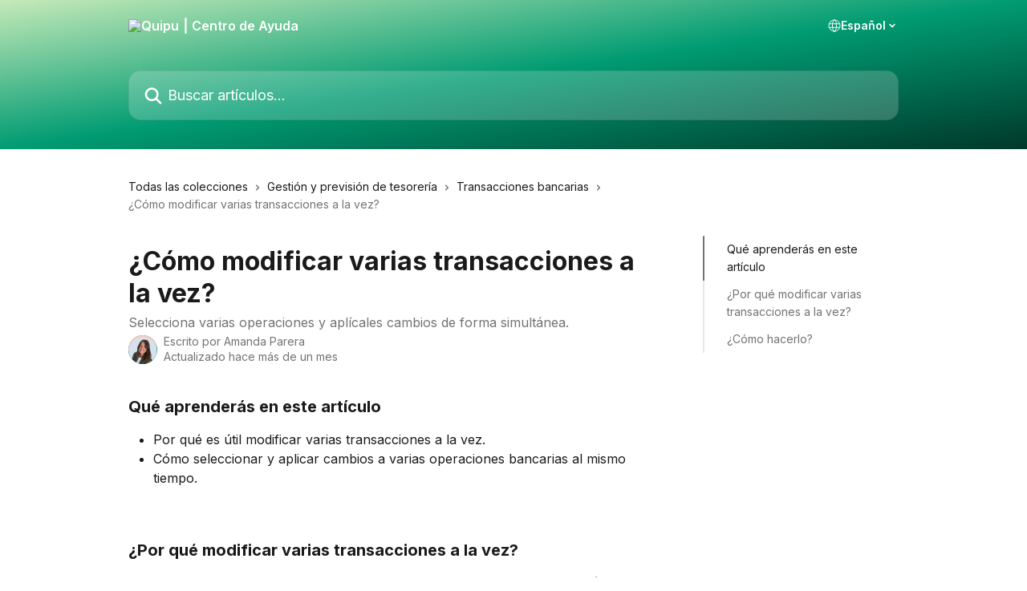

--- FILE ---
content_type: text/html; charset=utf-8
request_url: https://helpcenter.getquipu.com/es/articles/7926833-como-modificar-varias-transacciones-a-la-vez
body_size: 14221
content:
<!DOCTYPE html><html lang="es"><head><meta charSet="utf-8" data-next-head=""/><title data-next-head="">¿Cómo modificar varias transacciones a la vez? | Quipu ⎮ Centro de Ayuda</title><meta property="og:title" content="¿Cómo modificar varias transacciones a la vez? | Quipu ⎮ Centro de Ayuda" data-next-head=""/><meta name="twitter:title" content="¿Cómo modificar varias transacciones a la vez? | Quipu ⎮ Centro de Ayuda" data-next-head=""/><meta property="og:description" content="Selecciona varias operaciones y aplícales cambios de forma simultánea." data-next-head=""/><meta name="twitter:description" content="Selecciona varias operaciones y aplícales cambios de forma simultánea." data-next-head=""/><meta name="description" content="Selecciona varias operaciones y aplícales cambios de forma simultánea." data-next-head=""/><meta property="og:type" content="article" data-next-head=""/><meta property="og:image" content="https://downloads.intercomcdn.com/i/o/396792/cc92832339f5ee4259ec21af/1044fadb8b2d5893f7a20aa46978c5bb.png" data-next-head=""/><meta property="twitter:image" content="https://downloads.intercomcdn.com/i/o/396792/cc92832339f5ee4259ec21af/1044fadb8b2d5893f7a20aa46978c5bb.png" data-next-head=""/><meta name="robots" content="noindex, nofollow" data-next-head=""/><meta name="viewport" content="width=device-width, initial-scale=1" data-next-head=""/><link href="https://intercom.help/quipu/assets/favicon" rel="icon" data-next-head=""/><link rel="canonical" href="https://helpcenter.getquipu.com/es/articles/7926833-como-modificar-varias-transacciones-a-la-vez" data-next-head=""/><link rel="alternate" href="https://helpcenter.getquipu.com/es/articles/7926833-como-modificar-varias-transacciones-a-la-vez" hrefLang="es" data-next-head=""/><link rel="alternate" href="https://helpcenter.getquipu.com/es/articles/7926833-como-modificar-varias-transacciones-a-la-vez" hrefLang="x-default" data-next-head=""/><link nonce="LpztyARjRWAUcKjqq1AQlGcv+sYD1MMB4CPN7/heCmQ=" rel="preload" href="https://static.intercomassets.com/_next/static/css/3141721a1e975790.css" as="style"/><link nonce="LpztyARjRWAUcKjqq1AQlGcv+sYD1MMB4CPN7/heCmQ=" rel="stylesheet" href="https://static.intercomassets.com/_next/static/css/3141721a1e975790.css" data-n-g=""/><link nonce="LpztyARjRWAUcKjqq1AQlGcv+sYD1MMB4CPN7/heCmQ=" rel="preload" href="https://static.intercomassets.com/_next/static/css/b6200d0221da3810.css" as="style"/><link nonce="LpztyARjRWAUcKjqq1AQlGcv+sYD1MMB4CPN7/heCmQ=" rel="stylesheet" href="https://static.intercomassets.com/_next/static/css/b6200d0221da3810.css"/><noscript data-n-css="LpztyARjRWAUcKjqq1AQlGcv+sYD1MMB4CPN7/heCmQ="></noscript><script defer="" nonce="LpztyARjRWAUcKjqq1AQlGcv+sYD1MMB4CPN7/heCmQ=" nomodule="" src="https://static.intercomassets.com/_next/static/chunks/polyfills-42372ed130431b0a.js"></script><script defer="" src="https://static.intercomassets.com/_next/static/chunks/1770.678fb10d9b0aa13f.js" nonce="LpztyARjRWAUcKjqq1AQlGcv+sYD1MMB4CPN7/heCmQ="></script><script src="https://static.intercomassets.com/_next/static/chunks/webpack-667cd6b3774ffaeb.js" nonce="LpztyARjRWAUcKjqq1AQlGcv+sYD1MMB4CPN7/heCmQ=" defer=""></script><script src="https://static.intercomassets.com/_next/static/chunks/framework-1f1b8d38c1d86c61.js" nonce="LpztyARjRWAUcKjqq1AQlGcv+sYD1MMB4CPN7/heCmQ=" defer=""></script><script src="https://static.intercomassets.com/_next/static/chunks/main-2c5e5f2c49cfa8a6.js" nonce="LpztyARjRWAUcKjqq1AQlGcv+sYD1MMB4CPN7/heCmQ=" defer=""></script><script src="https://static.intercomassets.com/_next/static/chunks/pages/_app-e1ef7ba820863143.js" nonce="LpztyARjRWAUcKjqq1AQlGcv+sYD1MMB4CPN7/heCmQ=" defer=""></script><script src="https://static.intercomassets.com/_next/static/chunks/d0502abb-aa607f45f5026044.js" nonce="LpztyARjRWAUcKjqq1AQlGcv+sYD1MMB4CPN7/heCmQ=" defer=""></script><script src="https://static.intercomassets.com/_next/static/chunks/6190-ef428f6633b5a03f.js" nonce="LpztyARjRWAUcKjqq1AQlGcv+sYD1MMB4CPN7/heCmQ=" defer=""></script><script src="https://static.intercomassets.com/_next/static/chunks/5729-6d79ddfe1353a77c.js" nonce="LpztyARjRWAUcKjqq1AQlGcv+sYD1MMB4CPN7/heCmQ=" defer=""></script><script src="https://static.intercomassets.com/_next/static/chunks/2384-242e4a028ba58b01.js" nonce="LpztyARjRWAUcKjqq1AQlGcv+sYD1MMB4CPN7/heCmQ=" defer=""></script><script src="https://static.intercomassets.com/_next/static/chunks/4835-9db7cd232aae5617.js" nonce="LpztyARjRWAUcKjqq1AQlGcv+sYD1MMB4CPN7/heCmQ=" defer=""></script><script src="https://static.intercomassets.com/_next/static/chunks/2735-6fafbb9ff4abfca1.js" nonce="LpztyARjRWAUcKjqq1AQlGcv+sYD1MMB4CPN7/heCmQ=" defer=""></script><script src="https://static.intercomassets.com/_next/static/chunks/pages/%5BhelpCenterIdentifier%5D/%5Blocale%5D/articles/%5BarticleSlug%5D-0426bb822f2fd459.js" nonce="LpztyARjRWAUcKjqq1AQlGcv+sYD1MMB4CPN7/heCmQ=" defer=""></script><script src="https://static.intercomassets.com/_next/static/7e1K3eo3oeKlAsbhZbrHM/_buildManifest.js" nonce="LpztyARjRWAUcKjqq1AQlGcv+sYD1MMB4CPN7/heCmQ=" defer=""></script><script src="https://static.intercomassets.com/_next/static/7e1K3eo3oeKlAsbhZbrHM/_ssgManifest.js" nonce="LpztyARjRWAUcKjqq1AQlGcv+sYD1MMB4CPN7/heCmQ=" defer=""></script><meta name="sentry-trace" content="c71ac062e9869daccaf23fc82d43aa1c-0e8f313bf8f89249-0"/><meta name="baggage" content="sentry-environment=production,sentry-release=389cbaa7c7b88427c31f6ff365d99b3236e2d519,sentry-public_key=187f842308a64dea9f1f64d4b1b9c298,sentry-trace_id=c71ac062e9869daccaf23fc82d43aa1c,sentry-org_id=2129,sentry-sampled=false,sentry-sample_rand=0.9016646153224316,sentry-sample_rate=0"/><style id="__jsx-1256742102">:root{--body-bg: rgb(255, 255, 255);
--body-image: none;
--body-bg-rgb: 255, 255, 255;
--body-border: rgb(230, 230, 230);
--body-primary-color: #1a1a1a;
--body-secondary-color: #737373;
--body-reaction-bg: rgb(242, 242, 242);
--body-reaction-text-color: rgb(64, 64, 64);
--body-toc-active-border: #737373;
--body-toc-inactive-border: #f2f2f2;
--body-toc-inactive-color: #737373;
--body-toc-active-font-weight: 400;
--body-table-border: rgb(204, 204, 204);
--body-color: hsl(0, 0%, 0%);
--footer-bg: rgb(0, 56, 41);
--footer-image: none;
--footer-border: rgb(0, 107, 78);
--footer-color: hsl(0, 0%, 100%);
--header-bg: none;
--header-image: linear-gradient(to bottom right, #C6EAB9,#009B72,#003829);
--header-color: hsl(0, 0%, 100%);
--collection-card-bg: none;
--collection-card-image: linear-gradient(to bottom right, #ffffff,#ebebeb);
--collection-card-color: hsl(162, 67%, 38%);
--card-bg: rgb(255, 255, 255);
--card-border-color: rgb(230, 230, 230);
--card-border-inner-radius: 11px;
--card-border-radius: 15px;
--card-shadow: 0 1px 2px 0 rgb(0 0 0 / 0.05);
--search-bar-border-radius: 15px;
--search-bar-width: 100%;
--ticket-blue-bg-color: #dce1f9;
--ticket-blue-text-color: #334bfa;
--ticket-green-bg-color: #d7efdc;
--ticket-green-text-color: #0f7134;
--ticket-orange-bg-color: #ffebdb;
--ticket-orange-text-color: #b24d00;
--ticket-red-bg-color: #ffdbdb;
--ticket-red-text-color: #df2020;
--header-height: 405px;
--header-subheader-background-color: #000000;
--header-subheader-font-color: #FFFFFF;
--content-block-bg: rgb(245, 245, 245);
--content-block-image: none;
--content-block-color: hsl(0, 0%, 10%);
--content-block-button-bg: rgb(51, 75, 250);
--content-block-button-image: none;
--content-block-button-color: hsl(0, 0%, 100%);
--content-block-button-radius: 6px;
--content-block-margin: calc(-50vw + 50%);
--content-block-width: calc(100vw);
--primary-color: hsl(164, 100%, 30%);
--primary-color-alpha-10: hsla(164, 100%, 30%, 0.1);
--primary-color-alpha-60: hsla(164, 100%, 30%, 0.6);
--text-on-primary-color: #1a1a1a}</style><style id="__jsx-3836159323">:root{--font-family-primary: 'Inter', 'Inter Fallback'}</style><style id="__jsx-2891919213">:root{--font-family-secondary: 'Inter', 'Inter Fallback'}</style><style id="__jsx-cf6f0ea00fa5c760">.fade-background.jsx-cf6f0ea00fa5c760{background:radial-gradient(333.38%100%at 50%0%,rgba(var(--body-bg-rgb),0)0%,rgba(var(--body-bg-rgb),.00925356)11.67%,rgba(var(--body-bg-rgb),.0337355)21.17%,rgba(var(--body-bg-rgb),.0718242)28.85%,rgba(var(--body-bg-rgb),.121898)35.03%,rgba(var(--body-bg-rgb),.182336)40.05%,rgba(var(--body-bg-rgb),.251516)44.25%,rgba(var(--body-bg-rgb),.327818)47.96%,rgba(var(--body-bg-rgb),.409618)51.51%,rgba(var(--body-bg-rgb),.495297)55.23%,rgba(var(--body-bg-rgb),.583232)59.47%,rgba(var(--body-bg-rgb),.671801)64.55%,rgba(var(--body-bg-rgb),.759385)70.81%,rgba(var(--body-bg-rgb),.84436)78.58%,rgba(var(--body-bg-rgb),.9551)88.2%,rgba(var(--body-bg-rgb),1)100%),var(--header-image),var(--header-bg);background-size:cover;background-position-x:center}</style><style id="__jsx-27f84a20f81f6ce9">.table-of-contents::-webkit-scrollbar{width:8px}.table-of-contents::-webkit-scrollbar-thumb{background-color:#f2f2f2;border-radius:8px}</style><style id="__jsx-a49d9ef8a9865a27">.table_of_contents.jsx-a49d9ef8a9865a27{max-width:260px;min-width:260px}</style><style id="__jsx-62724fba150252e0">.related_articles section a{color:initial}</style><style id="__jsx-4bed0c08ce36899e">.article_body a:not(.intercom-h2b-button){color:var(--primary-color)}article a.intercom-h2b-button{background-color:var(--primary-color);border:0}.zendesk-article table{overflow-x:scroll!important;display:block!important;height:auto!important}.intercom-interblocks-unordered-nested-list ul,.intercom-interblocks-ordered-nested-list ol{margin-top:16px;margin-bottom:16px}.intercom-interblocks-unordered-nested-list ul .intercom-interblocks-unordered-nested-list ul,.intercom-interblocks-unordered-nested-list ul .intercom-interblocks-ordered-nested-list ol,.intercom-interblocks-ordered-nested-list ol .intercom-interblocks-ordered-nested-list ol,.intercom-interblocks-ordered-nested-list ol .intercom-interblocks-unordered-nested-list ul{margin-top:0;margin-bottom:0}.intercom-interblocks-image a:focus{outline-offset:3px}</style></head><body><div id="__next"><div dir="ltr" class="h-full w-full"><span class="hidden">Copyright (c) 2023, Intercom, Inc. (legal@intercom.io) with Reserved Font Name &quot;Inter&quot;.
      This Font Software is licensed under the SIL Open Font License, Version 1.1.</span><span class="hidden">Copyright (c) 2023, Intercom, Inc. (legal@intercom.io) with Reserved Font Name &quot;Inter&quot;.
      This Font Software is licensed under the SIL Open Font License, Version 1.1.</span><a href="#main-content" class="sr-only font-bold text-header-color focus:not-sr-only focus:absolute focus:left-4 focus:top-4 focus:z-50" aria-roledescription="Enlace, Pulse control-opción-flecha derecha para salir">Ir al contenido principal</a><main class="header__lite"><header id="header" data-testid="header" class="jsx-cf6f0ea00fa5c760 flex flex-col text-header-color"><div class="jsx-cf6f0ea00fa5c760 relative flex grow flex-col mb-9 bg-header-bg bg-header-image bg-cover bg-center pb-9"><div id="sr-announcement" aria-live="polite" class="jsx-cf6f0ea00fa5c760 sr-only"></div><div class="jsx-cf6f0ea00fa5c760 flex h-full flex-col items-center marker:shrink-0"><section class="relative flex w-full flex-col mb-6 pb-6"><div class="header__meta_wrapper flex justify-center px-5 pt-6 leading-none sm:px-10"><div class="flex items-center w-240" data-testid="subheader-container"><div class="mo__body header__site_name"><div class="header__logo"><a href="/es/"><img src="https://downloads.intercomcdn.com/i/o/396328/895acd2cc122dd5cb4abf946/714ebb62efc5f933db982594d1889a4a.png" height="144" alt="Quipu ⎮ Centro de Ayuda"/></a></div></div><div><div class="flex items-center font-semibold"><div class="flex items-center md:hidden" data-testid="small-screen-children"><button class="flex items-center border-none bg-transparent px-1.5" data-testid="hamburger-menu-button" aria-label="Abrir menú"><svg width="24" height="24" viewBox="0 0 16 16" xmlns="http://www.w3.org/2000/svg" class="fill-current"><path d="M1.86861 2C1.38889 2 1 2.3806 1 2.85008C1 3.31957 1.38889 3.70017 1.86861 3.70017H14.1314C14.6111 3.70017 15 3.31957 15 2.85008C15 2.3806 14.6111 2 14.1314 2H1.86861Z"></path><path d="M1 8C1 7.53051 1.38889 7.14992 1.86861 7.14992H14.1314C14.6111 7.14992 15 7.53051 15 8C15 8.46949 14.6111 8.85008 14.1314 8.85008H1.86861C1.38889 8.85008 1 8.46949 1 8Z"></path><path d="M1 13.1499C1 12.6804 1.38889 12.2998 1.86861 12.2998H14.1314C14.6111 12.2998 15 12.6804 15 13.1499C15 13.6194 14.6111 14 14.1314 14H1.86861C1.38889 14 1 13.6194 1 13.1499Z"></path></svg></button><div class="fixed right-0 top-0 z-50 h-full w-full hidden" data-testid="hamburger-menu"><div class="flex h-full w-full justify-end bg-black bg-opacity-30"><div class="flex h-fit w-full flex-col bg-white opacity-100 sm:h-full sm:w-1/2"><button class="text-body-font flex items-center self-end border-none bg-transparent pr-6 pt-6" data-testid="hamburger-menu-close-button" aria-label="Cerrar menú"><svg width="24" height="24" viewBox="0 0 16 16" xmlns="http://www.w3.org/2000/svg"><path d="M3.5097 3.5097C3.84165 3.17776 4.37984 3.17776 4.71178 3.5097L7.99983 6.79775L11.2879 3.5097C11.6198 3.17776 12.158 3.17776 12.49 3.5097C12.8219 3.84165 12.8219 4.37984 12.49 4.71178L9.20191 7.99983L12.49 11.2879C12.8219 11.6198 12.8219 12.158 12.49 12.49C12.158 12.8219 11.6198 12.8219 11.2879 12.49L7.99983 9.20191L4.71178 12.49C4.37984 12.8219 3.84165 12.8219 3.5097 12.49C3.17776 12.158 3.17776 11.6198 3.5097 11.2879L6.79775 7.99983L3.5097 4.71178C3.17776 4.37984 3.17776 3.84165 3.5097 3.5097Z"></path></svg></button><nav class="flex flex-col pl-4 text-black"><div class="relative cursor-pointer has-[:focus]:outline"><select class="peer absolute z-10 block h-6 w-full cursor-pointer opacity-0 md:text-base" aria-label="Cambiar idioma" id="language-selector"><option value="/es/articles/7926833-como-modificar-varias-transacciones-a-la-vez" class="text-black" selected="">Español</option></select><div class="mb-10 ml-5 flex items-center gap-1 text-md hover:opacity-80 peer-hover:opacity-80 md:m-0 md:ml-3 md:text-base" aria-hidden="true"><svg id="locale-picker-globe" width="16" height="16" viewBox="0 0 16 16" fill="none" xmlns="http://www.w3.org/2000/svg" class="shrink-0" aria-hidden="true"><path d="M8 15C11.866 15 15 11.866 15 8C15 4.13401 11.866 1 8 1C4.13401 1 1 4.13401 1 8C1 11.866 4.13401 15 8 15Z" stroke="currentColor" stroke-linecap="round" stroke-linejoin="round"></path><path d="M8 15C9.39949 15 10.534 11.866 10.534 8C10.534 4.13401 9.39949 1 8 1C6.60051 1 5.466 4.13401 5.466 8C5.466 11.866 6.60051 15 8 15Z" stroke="currentColor" stroke-linecap="round" stroke-linejoin="round"></path><path d="M1.448 5.75989H14.524" stroke="currentColor" stroke-linecap="round" stroke-linejoin="round"></path><path d="M1.448 10.2402H14.524" stroke="currentColor" stroke-linecap="round" stroke-linejoin="round"></path></svg>Español<svg id="locale-picker-arrow" width="16" height="16" viewBox="0 0 16 16" fill="none" xmlns="http://www.w3.org/2000/svg" class="shrink-0" aria-hidden="true"><path d="M5 6.5L8.00093 9.5L11 6.50187" stroke="currentColor" stroke-width="1.5" stroke-linecap="round" stroke-linejoin="round"></path></svg></div></div></nav></div></div></div></div><nav class="hidden items-center md:flex" data-testid="large-screen-children"><div class="relative cursor-pointer has-[:focus]:outline"><select class="peer absolute z-10 block h-6 w-full cursor-pointer opacity-0 md:text-base" aria-label="Cambiar idioma" id="language-selector"><option value="/es/articles/7926833-como-modificar-varias-transacciones-a-la-vez" class="text-black" selected="">Español</option></select><div class="mb-10 ml-5 flex items-center gap-1 text-md hover:opacity-80 peer-hover:opacity-80 md:m-0 md:ml-3 md:text-base" aria-hidden="true"><svg id="locale-picker-globe" width="16" height="16" viewBox="0 0 16 16" fill="none" xmlns="http://www.w3.org/2000/svg" class="shrink-0" aria-hidden="true"><path d="M8 15C11.866 15 15 11.866 15 8C15 4.13401 11.866 1 8 1C4.13401 1 1 4.13401 1 8C1 11.866 4.13401 15 8 15Z" stroke="currentColor" stroke-linecap="round" stroke-linejoin="round"></path><path d="M8 15C9.39949 15 10.534 11.866 10.534 8C10.534 4.13401 9.39949 1 8 1C6.60051 1 5.466 4.13401 5.466 8C5.466 11.866 6.60051 15 8 15Z" stroke="currentColor" stroke-linecap="round" stroke-linejoin="round"></path><path d="M1.448 5.75989H14.524" stroke="currentColor" stroke-linecap="round" stroke-linejoin="round"></path><path d="M1.448 10.2402H14.524" stroke="currentColor" stroke-linecap="round" stroke-linejoin="round"></path></svg>Español<svg id="locale-picker-arrow" width="16" height="16" viewBox="0 0 16 16" fill="none" xmlns="http://www.w3.org/2000/svg" class="shrink-0" aria-hidden="true"><path d="M5 6.5L8.00093 9.5L11 6.50187" stroke="currentColor" stroke-width="1.5" stroke-linecap="round" stroke-linejoin="round"></path></svg></div></div></nav></div></div></div></div></section><section class="relative mx-5 flex h-full w-full flex-col items-center px-5 sm:px-10"><div class="flex h-full max-w-full flex-col w-240 justify-center" data-testid="main-header-container"><div id="search-bar" class="relative w-full"><form action="/es/" autoComplete="off"><div class="flex w-full flex-col items-center"><div class="relative flex w-full sm:w-search-bar"><label for="search-input" class="sr-only">Buscar artículos...</label><input id="search-input" type="text" autoComplete="off" class="peer w-full rounded-search-bar border border-black-alpha-8 bg-white-alpha-20 p-4 ps-12 font-secondary text-lg text-header-color shadow-search-bar outline-none transition ease-linear placeholder:text-header-color hover:bg-white-alpha-27 hover:shadow-search-bar-hover focus:border-transparent focus:bg-white focus:text-black-10 focus:shadow-search-bar-focused placeholder:focus:text-black-45" placeholder="Buscar artículos..." name="q" aria-label="Buscar artículos..." value=""/><div class="absolute inset-y-0 start-0 flex items-center fill-header-color peer-focus-visible:fill-black-45 pointer-events-none ps-5"><svg width="22" height="21" viewBox="0 0 22 21" xmlns="http://www.w3.org/2000/svg" class="fill-inherit" aria-hidden="true"><path fill-rule="evenodd" clip-rule="evenodd" d="M3.27485 8.7001C3.27485 5.42781 5.92757 2.7751 9.19985 2.7751C12.4721 2.7751 15.1249 5.42781 15.1249 8.7001C15.1249 11.9724 12.4721 14.6251 9.19985 14.6251C5.92757 14.6251 3.27485 11.9724 3.27485 8.7001ZM9.19985 0.225098C4.51924 0.225098 0.724854 4.01948 0.724854 8.7001C0.724854 13.3807 4.51924 17.1751 9.19985 17.1751C11.0802 17.1751 12.8176 16.5627 14.2234 15.5265L19.0981 20.4013C19.5961 20.8992 20.4033 20.8992 20.9013 20.4013C21.3992 19.9033 21.3992 19.0961 20.9013 18.5981L16.0264 13.7233C17.0625 12.3176 17.6749 10.5804 17.6749 8.7001C17.6749 4.01948 13.8805 0.225098 9.19985 0.225098Z"></path></svg></div></div></div></form></div></div></section></div></div></header><div class="z-1 flex shrink-0 grow basis-auto justify-center px-5 sm:px-10"><section data-testid="main-content" id="main-content" class="max-w-full w-240"><section data-testid="article-section" class="section section__article"><div class="flex-row-reverse justify-between flex"><div class="jsx-a49d9ef8a9865a27 w-61 sticky top-8 ml-7 max-w-61 self-start max-lg:hidden mt-16"><div class="jsx-27f84a20f81f6ce9 table-of-contents max-h-[calc(100vh-96px)] overflow-y-auto rounded-2xl text-body-primary-color hover:text-primary max-lg:border max-lg:border-solid max-lg:border-body-border max-lg:shadow-solid-1"><div data-testid="toc-dropdown" class="jsx-27f84a20f81f6ce9 hidden cursor-pointer justify-between border-b max-lg:flex max-lg:flex-row max-lg:border-x-0 max-lg:border-t-0 max-lg:border-solid max-lg:border-b-body-border"><div class="jsx-27f84a20f81f6ce9 my-2 max-lg:pl-4">Índice de contenidos</div><div class="jsx-27f84a20f81f6ce9 "><svg class="ml-2 mr-4 mt-3 transition-transform" transform="rotate(180)" width="16" height="16" fill="none" xmlns="http://www.w3.org/2000/svg"><path fill-rule="evenodd" clip-rule="evenodd" d="M3.93353 5.93451C4.24595 5.62209 4.75248 5.62209 5.0649 5.93451L7.99922 8.86882L10.9335 5.93451C11.246 5.62209 11.7525 5.62209 12.0649 5.93451C12.3773 6.24693 12.3773 6.75346 12.0649 7.06588L8.5649 10.5659C8.25249 10.8783 7.74595 10.8783 7.43353 10.5659L3.93353 7.06588C3.62111 6.75346 3.62111 6.24693 3.93353 5.93451Z" fill="currentColor"></path></svg></div></div><div data-testid="toc-body" class="jsx-27f84a20f81f6ce9 my-2"><section data-testid="toc-section-0" class="jsx-27f84a20f81f6ce9 flex border-y-0 border-e-0 border-s-2 border-solid py-1.5 max-lg:border-none border-body-toc-active-border px-7"><a id="#h_9b963f2725" href="#h_9b963f2725" data-testid="toc-link-0" class="jsx-27f84a20f81f6ce9 w-full no-underline hover:text-body-primary-color max-lg:inline-block max-lg:text-body-primary-color max-lg:hover:text-primary lg:text-base font-toc-active text-body-primary-color"></a></section><section data-testid="toc-section-1" class="jsx-27f84a20f81f6ce9 flex border-y-0 border-e-0 border-s-2 border-solid py-1.5 max-lg:border-none px-7"><a id="#h_7164dd9e03" href="#h_7164dd9e03" data-testid="toc-link-1" class="jsx-27f84a20f81f6ce9 w-full no-underline hover:text-body-primary-color max-lg:inline-block max-lg:text-body-primary-color max-lg:hover:text-primary lg:text-base text-body-toc-inactive-color"></a></section><section data-testid="toc-section-2" class="jsx-27f84a20f81f6ce9 flex border-y-0 border-e-0 border-s-2 border-solid py-1.5 max-lg:border-none px-7"><a id="#h_7f8ca66be6" href="#h_7f8ca66be6" data-testid="toc-link-2" class="jsx-27f84a20f81f6ce9 w-full no-underline hover:text-body-primary-color max-lg:inline-block max-lg:text-body-primary-color max-lg:hover:text-primary lg:text-base text-body-toc-inactive-color"></a></section></div></div></div><div class="relative z-3 w-full lg:max-w-160 "><div class="flex pb-6 max-md:pb-2 lg:max-w-160"><div tabindex="-1" class="focus:outline-none"><div class="flex flex-wrap items-baseline pb-4 text-base" tabindex="0" role="navigation" aria-label="Ruta"><a href="/es/" class="pr-2 text-body-primary-color no-underline hover:text-body-secondary-color">Todas las colecciones</a><div class="pr-2" aria-hidden="true"><svg width="6" height="10" viewBox="0 0 6 10" class="block h-2 w-2 fill-body-secondary-color rtl:rotate-180" xmlns="http://www.w3.org/2000/svg"><path fill-rule="evenodd" clip-rule="evenodd" d="M0.648862 0.898862C0.316916 1.23081 0.316916 1.769 0.648862 2.10094L3.54782 4.9999L0.648862 7.89886C0.316916 8.23081 0.316917 8.769 0.648862 9.10094C0.980808 9.43289 1.519 9.43289 1.85094 9.10094L5.35094 5.60094C5.68289 5.269 5.68289 4.73081 5.35094 4.39886L1.85094 0.898862C1.519 0.566916 0.980807 0.566916 0.648862 0.898862Z"></path></svg></div><a href="https://helpcenter.getquipu.com/es/collections/3945631-gestion-y-prevision-de-tesoreria" class="pr-2 text-body-primary-color no-underline hover:text-body-secondary-color" data-testid="breadcrumb-0">Gestión y previsión de tesorería</a><div class="pr-2" aria-hidden="true"><svg width="6" height="10" viewBox="0 0 6 10" class="block h-2 w-2 fill-body-secondary-color rtl:rotate-180" xmlns="http://www.w3.org/2000/svg"><path fill-rule="evenodd" clip-rule="evenodd" d="M0.648862 0.898862C0.316916 1.23081 0.316916 1.769 0.648862 2.10094L3.54782 4.9999L0.648862 7.89886C0.316916 8.23081 0.316917 8.769 0.648862 9.10094C0.980808 9.43289 1.519 9.43289 1.85094 9.10094L5.35094 5.60094C5.68289 5.269 5.68289 4.73081 5.35094 4.39886L1.85094 0.898862C1.519 0.566916 0.980807 0.566916 0.648862 0.898862Z"></path></svg></div><a href="https://helpcenter.getquipu.com/es/collections/3945639-transacciones-bancarias" class="pr-2 text-body-primary-color no-underline hover:text-body-secondary-color" data-testid="breadcrumb-1">Transacciones bancarias</a><div class="pr-2" aria-hidden="true"><svg width="6" height="10" viewBox="0 0 6 10" class="block h-2 w-2 fill-body-secondary-color rtl:rotate-180" xmlns="http://www.w3.org/2000/svg"><path fill-rule="evenodd" clip-rule="evenodd" d="M0.648862 0.898862C0.316916 1.23081 0.316916 1.769 0.648862 2.10094L3.54782 4.9999L0.648862 7.89886C0.316916 8.23081 0.316917 8.769 0.648862 9.10094C0.980808 9.43289 1.519 9.43289 1.85094 9.10094L5.35094 5.60094C5.68289 5.269 5.68289 4.73081 5.35094 4.39886L1.85094 0.898862C1.519 0.566916 0.980807 0.566916 0.648862 0.898862Z"></path></svg></div><div class="text-body-secondary-color">¿Cómo modificar varias transacciones a la vez?</div></div></div></div><div class=""><div class="article intercom-force-break"><div class="mb-10 max-lg:mb-6"><div class="flex flex-col gap-4"><div class="flex flex-col"><h1 class="mb-1 font-primary text-2xl font-bold leading-10 text-body-primary-color">¿Cómo modificar varias transacciones a la vez?</h1><div class="text-md font-normal leading-normal text-body-secondary-color"><p>Selecciona varias operaciones y aplícales cambios de forma simultánea.</p></div></div><div class="avatar"><div class="avatar__photo"><img width="24" height="24" src="https://static.intercomassets.com/avatars/7815576/square_128/3-1727852398.png" alt="Amanda Parera avatar" class="inline-flex items-center justify-center rounded-full bg-primary text-lg font-bold leading-6 text-primary-text shadow-solid-2 shadow-body-bg [&amp;:nth-child(n+2)]:hidden lg:[&amp;:nth-child(n+2)]:inline-flex h-8 w-8 sm:h-9 sm:w-9"/></div><div class="avatar__info -mt-0.5 text-base"><span class="text-body-secondary-color"><div>Escrito por <span>Amanda Parera</span></div> <!-- -->Actualizado hace más de un mes</span></div></div></div></div><div class="jsx-4bed0c08ce36899e flex-col"><div class="jsx-4bed0c08ce36899e mb-7 ml-0 text-md max-messenger:mb-6 lg:hidden"><div class="jsx-27f84a20f81f6ce9 table-of-contents max-h-[calc(100vh-96px)] overflow-y-auto rounded-2xl text-body-primary-color hover:text-primary max-lg:border max-lg:border-solid max-lg:border-body-border max-lg:shadow-solid-1"><div data-testid="toc-dropdown" class="jsx-27f84a20f81f6ce9 hidden cursor-pointer justify-between border-b max-lg:flex max-lg:flex-row max-lg:border-x-0 max-lg:border-t-0 max-lg:border-solid max-lg:border-b-body-border border-b-0"><div class="jsx-27f84a20f81f6ce9 my-2 max-lg:pl-4">Índice de contenidos</div><div class="jsx-27f84a20f81f6ce9 "><svg class="ml-2 mr-4 mt-3 transition-transform" transform="" width="16" height="16" fill="none" xmlns="http://www.w3.org/2000/svg"><path fill-rule="evenodd" clip-rule="evenodd" d="M3.93353 5.93451C4.24595 5.62209 4.75248 5.62209 5.0649 5.93451L7.99922 8.86882L10.9335 5.93451C11.246 5.62209 11.7525 5.62209 12.0649 5.93451C12.3773 6.24693 12.3773 6.75346 12.0649 7.06588L8.5649 10.5659C8.25249 10.8783 7.74595 10.8783 7.43353 10.5659L3.93353 7.06588C3.62111 6.75346 3.62111 6.24693 3.93353 5.93451Z" fill="currentColor"></path></svg></div></div><div data-testid="toc-body" class="jsx-27f84a20f81f6ce9 hidden my-2"><section data-testid="toc-section-0" class="jsx-27f84a20f81f6ce9 flex border-y-0 border-e-0 border-s-2 border-solid py-1.5 max-lg:border-none border-body-toc-active-border px-7"><a id="#h_9b963f2725" href="#h_9b963f2725" data-testid="toc-link-0" class="jsx-27f84a20f81f6ce9 w-full no-underline hover:text-body-primary-color max-lg:inline-block max-lg:text-body-primary-color max-lg:hover:text-primary lg:text-base font-toc-active text-body-primary-color"></a></section><section data-testid="toc-section-1" class="jsx-27f84a20f81f6ce9 flex border-y-0 border-e-0 border-s-2 border-solid py-1.5 max-lg:border-none px-7"><a id="#h_7164dd9e03" href="#h_7164dd9e03" data-testid="toc-link-1" class="jsx-27f84a20f81f6ce9 w-full no-underline hover:text-body-primary-color max-lg:inline-block max-lg:text-body-primary-color max-lg:hover:text-primary lg:text-base text-body-toc-inactive-color"></a></section><section data-testid="toc-section-2" class="jsx-27f84a20f81f6ce9 flex border-y-0 border-e-0 border-s-2 border-solid py-1.5 max-lg:border-none px-7"><a id="#h_7f8ca66be6" href="#h_7f8ca66be6" data-testid="toc-link-2" class="jsx-27f84a20f81f6ce9 w-full no-underline hover:text-body-primary-color max-lg:inline-block max-lg:text-body-primary-color max-lg:hover:text-primary lg:text-base text-body-toc-inactive-color"></a></section></div></div></div><div class="jsx-4bed0c08ce36899e article_body"><article class="jsx-4bed0c08ce36899e "><div class="intercom-interblocks-subheading intercom-interblocks-align-left"><h2 id="h_9b963f2725"><b>Qué aprenderás en este artículo</b></h2></div><div class="intercom-interblocks-unordered-nested-list"><ul><li><div class="intercom-interblocks-paragraph no-margin intercom-interblocks-align-left"><p>Por qué es útil modificar varias transacciones a la vez.</p></div></li><li><div class="intercom-interblocks-paragraph no-margin intercom-interblocks-align-left"><p>Cómo seleccionar y aplicar cambios a varias operaciones bancarias al mismo tiempo.</p></div></li></ul></div><div class="intercom-interblocks-paragraph no-margin intercom-interblocks-align-left"><p> </p></div><div class="intercom-interblocks-paragraph no-margin intercom-interblocks-align-left"><p> </p></div><div class="intercom-interblocks-subheading intercom-interblocks-align-left"><h2 id="h_7164dd9e03"><b>¿Por qué modificar varias transacciones a la vez?</b></h2></div><div class="intercom-interblocks-paragraph no-margin intercom-interblocks-align-left"><p>Si tienes muchos movimientos similares que requieren la misma categorización, ajuste de fecha, tipo de IVA o cualquier otro cambio, esta función te permite ahorrar tiempo y evitar errores de manera eficiente.</p></div><div class="intercom-interblocks-paragraph no-margin intercom-interblocks-align-left"><p> </p></div><div class="intercom-interblocks-paragraph no-margin intercom-interblocks-align-left"><p> </p></div><div class="intercom-interblocks-subheading intercom-interblocks-align-left"><h2 id="h_7f8ca66be6"><b>¿Cómo hacerlo?</b></h2></div><div class="intercom-interblocks-paragraph no-margin intercom-interblocks-align-left"><p>→ Abre la lista de tus transacciones <b>“Cobros”</b> o <b>“Desembolsos”</b></p></div><div class="intercom-interblocks-paragraph no-margin intercom-interblocks-align-left"><p>→ Marca las transacciones que deseas modificar</p></div><div class="intercom-interblocks-paragraph no-margin intercom-interblocks-align-left"><p>→ Realiza los cambios que quieras aplicar (categoría, tipo de IVA, etc.)</p></div><div class="intercom-interblocks-paragraph no-margin intercom-interblocks-align-left"><p>→ Haz clic en <b>“Aplicar a la selección”</b> para validar los cambios</p></div><div class="intercom-interblocks-paragraph no-margin intercom-interblocks-align-left"><p> </p></div><div class="intercom-interblocks-image intercom-interblocks-align-left"><a href="https://downloads.intercomcdn.com/i/o/755720209/86315340dbf6824fc354ba44/Capture+d%E2%80%99e%CC%81cran+2023-06-03+a%CC%80+13.42.17.png?expires=1768961700&amp;signature=1412c389d332a81126ddb3aa23f98072dd5c21102cbcd217ef989209972d557b&amp;req=cyUiEct%2Bn4FWFb4f3HP0gKG6mBaRyEkohjV0Av1ro5igtIQV6e5Iulhc9VVl%0AScaJCKHC24xPXfdoBw%3D%3D%0A" target="_blank" rel="noreferrer nofollow noopener"><img src="https://downloads.intercomcdn.com/i/o/755720209/86315340dbf6824fc354ba44/Capture+d%E2%80%99e%CC%81cran+2023-06-03+a%CC%80+13.42.17.png?expires=1768961700&amp;signature=1412c389d332a81126ddb3aa23f98072dd5c21102cbcd217ef989209972d557b&amp;req=cyUiEct%2Bn4FWFb4f3HP0gKG6mBaRyEkohjV0Av1ro5igtIQV6e5Iulhc9VVl%0AScaJCKHC24xPXfdoBw%3D%3D%0A" width="2678" height="1570" style="width:620px"/></a></div><div class="intercom-interblocks-paragraph no-margin intercom-interblocks-align-left"><p> </p></div><section class="jsx-62724fba150252e0 related_articles my-6"><hr class="jsx-62724fba150252e0 my-6 sm:my-8"/><div class="jsx-62724fba150252e0 mb-3 text-xl font-bold">Artículos relacionados</div><section class="flex flex-col rounded-card border border-solid border-card-border bg-card-bg p-2 sm:p-3"><a class="duration-250 group/article flex flex-row justify-between gap-2 py-2 no-underline transition ease-linear hover:bg-primary-alpha-10 hover:text-primary sm:rounded-card-inner sm:py-3 rounded-card-inner px-3" href="https://helpcenter.getquipu.com/es/articles/7924567-donde-encontrar-mis-transacciones-bancarias-y-para-que-sirven" data-testid="article-link"><div class="flex flex-col p-0"><span class="m-0 text-md text-body-primary-color group-hover/article:text-primary">¿Dónde encontrar mis transacciones bancarias y para qué sirven?</span></div><div class="flex shrink-0 flex-col justify-center p-0"><svg class="block h-4 w-4 text-primary ltr:-rotate-90 rtl:rotate-90" fill="currentColor" viewBox="0 0 20 20" xmlns="http://www.w3.org/2000/svg"><path fill-rule="evenodd" d="M5.293 7.293a1 1 0 011.414 0L10 10.586l3.293-3.293a1 1 0 111.414 1.414l-4 4a1 1 0 01-1.414 0l-4-4a1 1 0 010-1.414z" clip-rule="evenodd"></path></svg></div></a><a class="duration-250 group/article flex flex-row justify-between gap-2 py-2 no-underline transition ease-linear hover:bg-primary-alpha-10 hover:text-primary sm:rounded-card-inner sm:py-3 rounded-card-inner px-3" href="https://helpcenter.getquipu.com/es/articles/7926828-como-asociar-un-tipo-de-iva-a-una-transaccion" data-testid="article-link"><div class="flex flex-col p-0"><span class="m-0 text-md text-body-primary-color group-hover/article:text-primary">¿Cómo asociar un tipo de IVA a una transacción?</span></div><div class="flex shrink-0 flex-col justify-center p-0"><svg class="block h-4 w-4 text-primary ltr:-rotate-90 rtl:rotate-90" fill="currentColor" viewBox="0 0 20 20" xmlns="http://www.w3.org/2000/svg"><path fill-rule="evenodd" d="M5.293 7.293a1 1 0 011.414 0L10 10.586l3.293-3.293a1 1 0 111.414 1.414l-4 4a1 1 0 01-1.414 0l-4-4a1 1 0 010-1.414z" clip-rule="evenodd"></path></svg></div></a><a class="duration-250 group/article flex flex-row justify-between gap-2 py-2 no-underline transition ease-linear hover:bg-primary-alpha-10 hover:text-primary sm:rounded-card-inner sm:py-3 rounded-card-inner px-3" href="https://helpcenter.getquipu.com/es/articles/7926831-he-cometido-un-error-puedo-cambiar-la-categoria-o-el-tipo-de-iva-de-una-operacion-bancaria" data-testid="article-link"><div class="flex flex-col p-0"><span class="m-0 text-md text-body-primary-color group-hover/article:text-primary">He cometido un error, ¿puedo cambiar la categoría o el tipo de IVA de una operación bancaria?</span></div><div class="flex shrink-0 flex-col justify-center p-0"><svg class="block h-4 w-4 text-primary ltr:-rotate-90 rtl:rotate-90" fill="currentColor" viewBox="0 0 20 20" xmlns="http://www.w3.org/2000/svg"><path fill-rule="evenodd" d="M5.293 7.293a1 1 0 011.414 0L10 10.586l3.293-3.293a1 1 0 111.414 1.414l-4 4a1 1 0 01-1.414 0l-4-4a1 1 0 010-1.414z" clip-rule="evenodd"></path></svg></div></a><a class="duration-250 group/article flex flex-row justify-between gap-2 py-2 no-underline transition ease-linear hover:bg-primary-alpha-10 hover:text-primary sm:rounded-card-inner sm:py-3 rounded-card-inner px-3" href="https://helpcenter.getquipu.com/es/articles/7926835-como-desglosar-una-transaccion" data-testid="article-link"><div class="flex flex-col p-0"><span class="m-0 text-md text-body-primary-color group-hover/article:text-primary">¿Cómo desglosar una transacción?</span></div><div class="flex shrink-0 flex-col justify-center p-0"><svg class="block h-4 w-4 text-primary ltr:-rotate-90 rtl:rotate-90" fill="currentColor" viewBox="0 0 20 20" xmlns="http://www.w3.org/2000/svg"><path fill-rule="evenodd" d="M5.293 7.293a1 1 0 011.414 0L10 10.586l3.293-3.293a1 1 0 111.414 1.414l-4 4a1 1 0 01-1.414 0l-4-4a1 1 0 010-1.414z" clip-rule="evenodd"></path></svg></div></a><a class="duration-250 group/article flex flex-row justify-between gap-2 py-2 no-underline transition ease-linear hover:bg-primary-alpha-10 hover:text-primary sm:rounded-card-inner sm:py-3 rounded-card-inner px-3" href="https://helpcenter.getquipu.com/es/articles/8463615-como-seleccionar-varias-facturas-para-modificarlas" data-testid="article-link"><div class="flex flex-col p-0"><span class="m-0 text-md text-body-primary-color group-hover/article:text-primary">¿Cómo seleccionar varias facturas para modificarlas?</span></div><div class="flex shrink-0 flex-col justify-center p-0"><svg class="block h-4 w-4 text-primary ltr:-rotate-90 rtl:rotate-90" fill="currentColor" viewBox="0 0 20 20" xmlns="http://www.w3.org/2000/svg"><path fill-rule="evenodd" d="M5.293 7.293a1 1 0 011.414 0L10 10.586l3.293-3.293a1 1 0 111.414 1.414l-4 4a1 1 0 01-1.414 0l-4-4a1 1 0 010-1.414z" clip-rule="evenodd"></path></svg></div></a></section></section></article></div></div></div></div><div class="intercom-reaction-picker -mb-4 -ml-4 -mr-4 mt-6 rounded-card sm:-mb-2 sm:-ml-1 sm:-mr-1 sm:mt-8" role="group" aria-label="formulario de comentarios"><div class="intercom-reaction-prompt">¿Ha quedado contestada tu pregunta?</div><div class="intercom-reactions-container"><button class="intercom-reaction" aria-label="Reacción: decepcionado/a" tabindex="0" data-reaction-text="disappointed" aria-pressed="false"><span title="Decepcionado/a">😞</span></button><button class="intercom-reaction" aria-label="Reacción: imparcial" tabindex="0" data-reaction-text="neutral" aria-pressed="false"><span title="Imparcial">😐</span></button><button class="intercom-reaction" aria-label="Reacción: sonriente" tabindex="0" data-reaction-text="smiley" aria-pressed="false"><span title="Sonriente">😃</span></button></div></div></div></div></section></section></div><footer id="footer" class="mt-24 shrink-0 bg-footer-bg px-0 py-12 text-left text-base text-footer-color"><div class="shrink-0 grow basis-auto px-5 sm:px-10"><div class="mx-auto max-w-240 sm:w-auto"><div><div class="text-center" data-testid="simple-footer-layout"><div class="align-middle text-lg text-footer-color"><a class="no-underline" href="/es/"><img data-testid="logo-img" src="https://downloads.intercomcdn.com/i/o/396328/895acd2cc122dd5cb4abf946/714ebb62efc5f933db982594d1889a4a.png" alt="Quipu ⎮ Centro de Ayuda" class="max-h-8 contrast-80 inline"/></a></div><div class="mt-3 text-base">Facturar y gestionar tu negocio nunca había sido tan fácil</div><div class="mt-10" data-testid="simple-footer-links"><div class="flex flex-row justify-center"><span><ul data-testid="custom-links" class="mb-4 p-0" id="custom-links"><li class="mx-3 inline-block list-none"><a target="_blank" href="https://getquipu.com/" rel="nofollow noreferrer noopener" data-testid="footer-custom-link-0" class="no-underline">Quipu</a></li><li class="mx-3 inline-block list-none"><a target="_blank" href="https://getquipu.com/blog/" rel="nofollow noreferrer noopener" data-testid="footer-custom-link-1" class="no-underline">Blog</a></li><li class="mx-3 inline-block list-none"><a target="_blank" href="https://getquipu.com/es/video-academy" rel="nofollow noreferrer noopener" data-testid="footer-custom-link-2" class="no-underline">Video Academy</a></li><li class="mx-3 inline-block list-none"><a target="_blank" href="https://getquipu.com/es/contacto" rel="nofollow noreferrer noopener" data-testid="footer-custom-link-3" class="no-underline">Contacto</a></li></ul></span></div></div><div class="flex justify-center"><div class="mt-2"><a href="https://www.intercom.com/dsa-report-form" target="_blank" rel="nofollow noreferrer noopener" class="no-underline" data-testid="report-content-link">Report Content</a></div></div></div></div></div></div></footer></main></div></div><script id="__NEXT_DATA__" type="application/json" nonce="LpztyARjRWAUcKjqq1AQlGcv+sYD1MMB4CPN7/heCmQ=">{"props":{"pageProps":{"app":{"id":"5ece28e83af99b7ab09a1ec1192a3e8f938c7b81","messengerUrl":"https://widget.intercom.io/widget/5ece28e83af99b7ab09a1ec1192a3e8f938c7b81","name":"Quipu","poweredByIntercomUrl":"https://www.intercom.com/intercom-link?company=Quipu\u0026solution=customer-support\u0026utm_campaign=intercom-link\u0026utm_content=We+run+on+Intercom\u0026utm_medium=help-center\u0026utm_referrer=https%3A%2F%2Fhelpcenter.getquipu.com%2Fes%2Farticles%2F7926833-como-modificar-varias-transacciones-a-la-vez\u0026utm_source=desktop-web","features":{"consentBannerBeta":false,"customNotFoundErrorMessage":false,"disableFontPreloading":false,"disableNoMarginClassTransformation":false,"finOnHelpCenter":false,"hideIconsWithBackgroundImages":false,"messengerCustomFonts":false}},"helpCenterSite":{"customDomain":"helpcenter.getquipu.com","defaultLocale":"es","disableBranding":true,"externalLoginName":null,"externalLoginUrl":null,"footerContactDetails":"Facturar y gestionar tu negocio nunca había sido tan fácil","footerLinks":{"custom":[{"id":31866,"help_center_site_id":3737,"title":"Quipu","url":"https://getquipu.com/","sort_order":1,"link_location":"footer","site_link_group_id":12449},{"id":31867,"help_center_site_id":3737,"title":"Blog","url":"https://getquipu.com/blog/","sort_order":2,"link_location":"footer","site_link_group_id":12449},{"id":52459,"help_center_site_id":3737,"title":"Video Academy","url":"https://getquipu.com/es/video-academy","sort_order":3,"link_location":"footer","site_link_group_id":12449},{"id":52460,"help_center_site_id":3737,"title":"Contacto","url":"https://getquipu.com/es/contacto","sort_order":4,"link_location":"footer","site_link_group_id":12449}],"socialLinks":[],"linkGroups":[{"title":null,"links":[{"title":"Quipu","url":"https://getquipu.com/"},{"title":"Blog","url":"https://getquipu.com/blog/"},{"title":"Video Academy","url":"https://getquipu.com/es/video-academy"},{"title":"Contacto","url":"https://getquipu.com/es/contacto"}]}]},"headerLinks":[],"homeCollectionCols":2,"googleAnalyticsTrackingId":"G-CXWDY9V87S","googleTagManagerId":null,"pathPrefixForCustomDomain":null,"seoIndexingEnabled":false,"helpCenterId":3737,"url":"https://helpcenter.getquipu.com","customizedFooterTextContent":null,"consentBannerConfig":null,"canInjectCustomScripts":false,"scriptSection":1,"customScriptFilesExist":false},"localeLinks":[{"id":"es","absoluteUrl":"https://helpcenter.getquipu.com/es/articles/7926833-como-modificar-varias-transacciones-a-la-vez","available":true,"name":"Español","selected":true,"url":"/es/articles/7926833-como-modificar-varias-transacciones-a-la-vez"}],"requestContext":{"articleSource":null,"academy":false,"canonicalUrl":"https://helpcenter.getquipu.com/es/articles/7926833-como-modificar-varias-transacciones-a-la-vez","headerless":false,"isDefaultDomainRequest":false,"nonce":"LpztyARjRWAUcKjqq1AQlGcv+sYD1MMB4CPN7/heCmQ=","rootUrl":"/es/","sheetUserCipher":null,"type":"help-center"},"theme":{"color":"009B72","siteName":"Quipu ⎮ Centro de Ayuda","headline":"¿Cómo podemos ayudarte? ","headerFontColor":"ffffff","logo":"https://downloads.intercomcdn.com/i/o/396328/895acd2cc122dd5cb4abf946/714ebb62efc5f933db982594d1889a4a.png","logoHeight":"144","header":null,"favicon":"https://intercom.help/quipu/assets/favicon","locale":"es","homeUrl":"https://getquipu.com/","social":"https://downloads.intercomcdn.com/i/o/396792/cc92832339f5ee4259ec21af/1044fadb8b2d5893f7a20aa46978c5bb.png","urlPrefixForDefaultDomain":"https://intercom.help/quipu","customDomain":"helpcenter.getquipu.com","customDomainUsesSsl":true,"customizationOptions":{"customizationType":1,"header":{"backgroundColor":"#009B72","fontColor":"#ffffff","fadeToEdge":true,"backgroundGradient":{"steps":[{"color":"#C6EAB9"},{"color":"#009B72"},{"color":"#003829"}]},"backgroundImageId":null,"backgroundImageUrl":null},"body":{"backgroundColor":"#ffffff","fontColor":null,"fadeToEdge":null,"backgroundGradient":null,"backgroundImageId":null},"footer":{"backgroundColor":"#003829","fontColor":"#ffffff","fadeToEdge":null,"backgroundGradient":null,"backgroundImageId":null,"showRichTextField":false},"layout":{"homePage":{"blocks":[{"type":"article-list","columns":2,"enabled":true,"localizedContent":[{"title":"Artículos destacados","locale":"es","links":[{"articleId":"7267162","type":"article-link"},{"articleId":"9639441","type":"article-link"},{"articleId":"10290535","type":"article-link"},{"articleId":"7012582","type":"article-link"},{"articleId":"6991237","type":"article-link"},{"articleId":"8210244","type":"article-link"},{"articleId":"7146714","type":"article-link"},{"articleId":"7135811","type":"article-link"}]}]},{"type":"tickets-portal-link","enabled":false},{"type":"collection-list","columns":2,"template":2},{"type":"content-block","enabled":false,"columns":1}]},"collectionsPage":{"showArticleDescriptions":true},"articlePage":{},"searchPage":{}},"collectionCard":{"global":{"backgroundColor":"#F5F5F5","fontColor":"20A47D","fadeToEdge":null,"backgroundGradient":{"steps":[{"color":"#ffffff"},{"color":"#ebebeb"}]},"backgroundImageId":null,"showIcons":true,"backgroundImageUrl":null},"collections":[]},"global":{"font":{"customFontFaces":[],"primary":"Inter","secondary":"Inter"},"componentStyle":{"card":{"type":"bordered","borderRadius":15}},"namedComponents":{"header":{"subheader":{"enabled":false,"style":{"backgroundColor":"#000000","fontColor":"#FFFFFF"}},"style":{"height":"245px","align":"center","justify":"center"}},"searchBar":{"style":{"width":"640px","borderRadius":15}},"footer":{"type":0}},"brand":{"colors":[],"websiteUrl":""}},"contentBlock":{"blockStyle":{"backgroundColor":"#F5F5F5","fontColor":"#1a1a1a","fadeToEdge":null,"backgroundGradient":null,"backgroundImageId":null,"backgroundImageUrl":null},"buttonOptions":{"backgroundColor":"#334BFA","fontColor":"#ffffff","borderRadius":6},"isFullWidth":true}},"helpCenterName":"Quipu ⎮ Centro de Ayuda","footerLogo":"https://downloads.intercomcdn.com/i/o/396328/895acd2cc122dd5cb4abf946/714ebb62efc5f933db982594d1889a4a.png","footerLogoHeight":"144","localisedInformation":{"contentBlock":{"locale":"es","title":"Test Pau","withButton":false,"description":"adljndskjvbdslv","buttonTitle":"Button title","buttonUrl":""}}},"user":{"userId":"4b33d767-045a-43ac-bf0b-99ba3ba5855d","role":"visitor_role","country_code":null},"articleContent":{"articleId":"7926833","author":{"avatar":"https://static.intercomassets.com/avatars/7815576/square_128/3-1727852398.png","name":"Amanda Parera","first_name":"Amanda","avatar_shape":"circle"},"blocks":[{"type":"subheading","text":"\u003cb\u003eQué aprenderás en este artículo\u003c/b\u003e","idAttribute":"h_9b963f2725"},{"type":"unorderedNestedList","text":"- Por qué es útil modificar varias transacciones a la vez.\n- Cómo seleccionar y aplicar cambios a varias operaciones bancarias al mismo tiempo.","items":[{"content":[{"type":"paragraph","text":"Por qué es útil modificar varias transacciones a la vez.","class":"no-margin"}]},{"content":[{"type":"paragraph","text":"Cómo seleccionar y aplicar cambios a varias operaciones bancarias al mismo tiempo.","class":"no-margin"}]}]},{"type":"paragraph","text":" ","class":"no-margin"},{"type":"paragraph","text":" ","class":"no-margin"},{"type":"subheading","text":"\u003cb\u003e¿Por qué modificar varias transacciones a la vez?\u003c/b\u003e","idAttribute":"h_7164dd9e03"},{"type":"paragraph","text":"Si tienes muchos movimientos similares que requieren la misma categorización, ajuste de fecha, tipo de IVA o cualquier otro cambio, esta función te permite ahorrar tiempo y evitar errores de manera eficiente.","class":"no-margin"},{"type":"paragraph","text":" ","class":"no-margin"},{"type":"paragraph","text":" ","class":"no-margin"},{"type":"subheading","text":"\u003cb\u003e¿Cómo hacerlo?\u003c/b\u003e","idAttribute":"h_7f8ca66be6"},{"type":"paragraph","text":"→ Abre la lista de tus transacciones \u003cb\u003e“Cobros”\u003c/b\u003e o \u003cb\u003e“Desembolsos”\u003c/b\u003e","class":"no-margin"},{"type":"paragraph","text":"→ Marca las transacciones que deseas modificar","class":"no-margin"},{"type":"paragraph","text":"→ Realiza los cambios que quieras aplicar (categoría, tipo de IVA, etc.)","class":"no-margin"},{"type":"paragraph","text":"→ Haz clic en \u003cb\u003e“Aplicar a la selección”\u003c/b\u003e para validar los cambios","class":"no-margin"},{"type":"paragraph","text":" ","class":"no-margin"},{"type":"image","url":"https://downloads.intercomcdn.com/i/o/755720209/86315340dbf6824fc354ba44/Capture+d%E2%80%99e%CC%81cran+2023-06-03+a%CC%80+13.42.17.png?expires=1768961700\u0026signature=1412c389d332a81126ddb3aa23f98072dd5c21102cbcd217ef989209972d557b\u0026req=cyUiEct%2Bn4FWFb4f3HP0gKG6mBaRyEkohjV0Av1ro5igtIQV6e5Iulhc9VVl%0AScaJCKHC24xPXfdoBw%3D%3D%0A","width":2678,"height":1570,"displayWidth":620},{"type":"paragraph","text":" ","class":"no-margin"}],"collectionId":"3945639","description":"Selecciona varias operaciones y aplícales cambios de forma simultánea.","id":"7841183","lastUpdated":"Actualizado hace más de un mes","relatedArticles":[{"title":"¿Dónde encontrar mis transacciones bancarias y para qué sirven?","url":"https://helpcenter.getquipu.com/es/articles/7924567-donde-encontrar-mis-transacciones-bancarias-y-para-que-sirven"},{"title":"¿Cómo asociar un tipo de IVA a una transacción?","url":"https://helpcenter.getquipu.com/es/articles/7926828-como-asociar-un-tipo-de-iva-a-una-transaccion"},{"title":"He cometido un error, ¿puedo cambiar la categoría o el tipo de IVA de una operación bancaria?","url":"https://helpcenter.getquipu.com/es/articles/7926831-he-cometido-un-error-puedo-cambiar-la-categoria-o-el-tipo-de-iva-de-una-operacion-bancaria"},{"title":"¿Cómo desglosar una transacción?","url":"https://helpcenter.getquipu.com/es/articles/7926835-como-desglosar-una-transaccion"},{"title":"¿Cómo seleccionar varias facturas para modificarlas?","url":"https://helpcenter.getquipu.com/es/articles/8463615-como-seleccionar-varias-facturas-para-modificarlas"}],"targetUserType":"everyone","title":"¿Cómo modificar varias transacciones a la vez?","showTableOfContents":true,"synced":false,"isStandaloneApp":false},"breadcrumbs":[{"url":"https://helpcenter.getquipu.com/es/collections/3945631-gestion-y-prevision-de-tesoreria","name":"Gestión y previsión de tesorería"},{"url":"https://helpcenter.getquipu.com/es/collections/3945639-transacciones-bancarias","name":"Transacciones bancarias"}],"selectedReaction":null,"showReactions":true,"themeCSSCustomProperties":{"--body-bg":"rgb(255, 255, 255)","--body-image":"none","--body-bg-rgb":"255, 255, 255","--body-border":"rgb(230, 230, 230)","--body-primary-color":"#1a1a1a","--body-secondary-color":"#737373","--body-reaction-bg":"rgb(242, 242, 242)","--body-reaction-text-color":"rgb(64, 64, 64)","--body-toc-active-border":"#737373","--body-toc-inactive-border":"#f2f2f2","--body-toc-inactive-color":"#737373","--body-toc-active-font-weight":400,"--body-table-border":"rgb(204, 204, 204)","--body-color":"hsl(0, 0%, 0%)","--footer-bg":"rgb(0, 56, 41)","--footer-image":"none","--footer-border":"rgb(0, 107, 78)","--footer-color":"hsl(0, 0%, 100%)","--header-bg":"none","--header-image":"linear-gradient(to bottom right, #C6EAB9,#009B72,#003829)","--header-color":"hsl(0, 0%, 100%)","--collection-card-bg":"none","--collection-card-image":"linear-gradient(to bottom right, #ffffff,#ebebeb)","--collection-card-color":"hsl(162, 67%, 38%)","--card-bg":"rgb(255, 255, 255)","--card-border-color":"rgb(230, 230, 230)","--card-border-inner-radius":"11px","--card-border-radius":"15px","--card-shadow":"0 1px 2px 0 rgb(0 0 0 / 0.05)","--search-bar-border-radius":"15px","--search-bar-width":"100%","--ticket-blue-bg-color":"#dce1f9","--ticket-blue-text-color":"#334bfa","--ticket-green-bg-color":"#d7efdc","--ticket-green-text-color":"#0f7134","--ticket-orange-bg-color":"#ffebdb","--ticket-orange-text-color":"#b24d00","--ticket-red-bg-color":"#ffdbdb","--ticket-red-text-color":"#df2020","--header-height":"405px","--header-subheader-background-color":"#000000","--header-subheader-font-color":"#FFFFFF","--content-block-bg":"rgb(245, 245, 245)","--content-block-image":"none","--content-block-color":"hsl(0, 0%, 10%)","--content-block-button-bg":"rgb(51, 75, 250)","--content-block-button-image":"none","--content-block-button-color":"hsl(0, 0%, 100%)","--content-block-button-radius":"6px","--content-block-margin":"calc(-50vw + 50%)","--content-block-width":"calc(100vw)","--primary-color":"hsl(164, 100%, 30%)","--primary-color-alpha-10":"hsla(164, 100%, 30%, 0.1)","--primary-color-alpha-60":"hsla(164, 100%, 30%, 0.6)","--text-on-primary-color":"#1a1a1a"},"intl":{"defaultLocale":"es","locale":"es","messages":{"layout.skip_to_main_content":"Ir al contenido principal","layout.skip_to_main_content_exit":"Enlace, Pulse control-opción-flecha derecha para salir","article.attachment_icon":"Icono de adjunto","article.related_articles":"Artículos relacionados","article.written_by":"Escrito por \u003cb\u003e{author}\u003c/b\u003e","article.table_of_contents":"Índice de contenidos","breadcrumb.all_collections":"Todas las colecciones","breadcrumb.aria_label":"Ruta","collection.article_count.one":"{count} artículo","collection.article_count.other":"{count} artículos","collection.articles_heading":"Artículos","collection.sections_heading":"Colecciones","collection.written_by.one":"Escrito por \u003cb\u003e{author}\u003c/b\u003e","collection.written_by.two":"Escrito por \u003cb\u003e{author1}\u003c/b\u003e y \u003cb\u003e{author2}\u003c/b\u003e","collection.written_by.three":"Escrito por \u003cb\u003e{author1}\u003c/b\u003e, \u003cb\u003e{author2}\u003c/b\u003e y \u003cb\u003e{author3}\u003c/b\u003e","collection.written_by.four":"Escrito por \u003cb\u003e{author1}\u003c/b\u003e, \u003cb\u003e{author2}\u003c/b\u003e, \u003cb\u003e{author3}\u003c/b\u003e y 1 más","collection.written_by.other":"Escrito por \u003cb\u003e{author1}\u003c/b\u003e, \u003cb\u003e{author2}\u003c/b\u003e, \u003cb\u003e{author3}\u003c/b\u003e y {count} más","collection.by.one":"Por {author}","collection.by.two":"Por {author1} y 1 persona más","collection.by.other":"Por {author1} y {count} personas más","collection.by.count_one":"1 autor","collection.by.count_plural":"{count} autores","community_banner.tip":"Consejo","community_banner.label":"\u003cb\u003e¿Necesitas más ayuda?\u003c/b\u003e Recibe asistencia de nuestro {link}","community_banner.link_label":"Foro de la comunidad","community_banner.description":"Encuentra respuestas y obtén ayuda del servicio de Atención al cliente y de expertos de la comunidad de Intercom","header.headline":"Consejos y respuestas del equipo de {appName}","header.menu.open":"Abrir menú","header.menu.close":"Cerrar menú","locale_picker.aria_label":"Cambiar idioma","not_authorized.cta":"Prueba a enviarnos un mensaje o a iniciar sesión en {link}","not_found.title":"Oh, oh. Esa página no existe.","not_found.not_authorized":"No se puede cargar este artículo, es posible que tengas que iniciar sesión primero","not_found.try_searching":"Prueba a buscar tu respuesta o envíanos un mensaje.","tickets_portal_bad_request.title":"Sin acceso al portal de tickets","tickets_portal_bad_request.learn_more":"Más información","tickets_portal_bad_request.send_a_message":"Ponte en contacto con tu administrador.","no_articles.title":"Centro de ayuda vacío","no_articles.no_articles":"Este Centro de ayuda aún no tiene artículos ni colecciones.","preview.invalid_preview":"No hay vista previa disponible para {previewType}","reaction_picker.did_this_answer_your_question":"¿Ha quedado contestada tu pregunta?","reaction_picker.feedback_form_label":"formulario de comentarios","reaction_picker.reaction.disappointed.title":"Decepcionado/a","reaction_picker.reaction.disappointed.aria_label":"Reacción: decepcionado/a","reaction_picker.reaction.neutral.title":"Imparcial","reaction_picker.reaction.neutral.aria_label":"Reacción: imparcial","reaction_picker.reaction.smiley.title":"Sonriente","reaction_picker.reaction.smiley.aria_label":"Reacción: sonriente","search.box_placeholder_fin":"Haga una pregunta","search.box_placeholder":"Buscar artículos...","search.clear_search":"Borrar consulta de búsqueda","search.fin_card_ask_text":"Pregunte","search.fin_loading_title_1":"Pensando...","search.fin_loading_title_2":"Buscando en las fuentes...","search.fin_loading_title_3":"Analizando...","search.fin_card_description":"Encuentre la respuesta con Fin AI","search.fin_empty_state":"Fin AI no ha podido responder a tu pregunta. Intenta reformularla o preguntar otra cosa.","search.no_results":"No hemos encontrado ningún artículo para:","search.number_of_results":"{count} resultados de búsqueda encontrados","search.submit_btn":"Buscar artículos","search.successful":"Resultados de búsqueda para:","footer.powered_by":"Funcionamos con Intercom","footer.privacy.choice":"Sus opciones de privacidad","footer.social.facebook":"Facebook","footer.social.linkedin":"LinkedIn","footer.social.twitter":"Twitter","tickets.title":"Tickets","tickets.company_selector_option":"Tickets de {companyName}","tickets.all_states":"Todos los estados","tickets.filters.company_tickets":"Todos los tickets","tickets.filters.my_tickets":"Creados por mí","tickets.filters.all":"Todos","tickets.no_tickets_found":"No se ha encontrado ningún ticket","tickets.empty-state.generic.title":"No se ha encontrado ningún ticket","tickets.empty-state.generic.description":"Prueba a usar diferentes palabras clave o filtros.","tickets.empty-state.empty-own-tickets.title":"No hay tickets creados por ti","tickets.empty-state.empty-own-tickets.description":"Los tickets enviados por Messenger o por un agente de atención al cliente con el que mantengas una conversación aparecerán aquí.","tickets.empty-state.empty-q.description":"Prueba a usar diferentes palabras clave o comprobar si hay errores tipográficos.","tickets.navigation.home":"Inicio","tickets.navigation.tickets_portal":"Portal de tickets","tickets.navigation.ticket_details":"Ticket n.º {ticketId}","tickets.view_conversation":"Ver conversación","tickets.send_message":"Envíanos un mensaje","tickets.continue_conversation":"Continuar la conversación","tickets.avatar_image.image_alt":"Avatar de {firstName}","tickets.fields.id":"ID del ticket","tickets.fields.type":"Tipo de ticket","tickets.fields.title":"Título","tickets.fields.description":"Descripción","tickets.fields.created_by":"Creado por","tickets.fields.email_for_notification":"Recibirá una notificación aquí y por correo electrónico","tickets.fields.created_at":"Creado el","tickets.fields.sorting_updated_at":"Última actualización","tickets.fields.state":"Estado del ticket","tickets.fields.assignee":"Persona asignada","tickets.link-block.title":"Portal de tickets.","tickets.link-block.description":"Haz un seguimiento del progreso de todos los tickets relacionados con tu empresa.","tickets.states.submitted":"Enviado","tickets.states.in_progress":"En curso","tickets.states.waiting_on_customer":"Esperándote","tickets.states.resolved":"Resuelto","tickets.states.description.unassigned.submitted":"Nos encargaremos de ello muy pronto","tickets.states.description.assigned.submitted":"{assigneeName} se encargará de ello muy pronto","tickets.states.description.unassigned.in_progress":"Estamos en ello.","tickets.states.description.assigned.in_progress":"{assigneeName} está en ello.","tickets.states.description.unassigned.waiting_on_customer":"Necesitamos que nos facilites más información","tickets.states.description.assigned.waiting_on_customer":"{assigneeName} necesita más información","tickets.states.description.unassigned.resolved":"Hemos completado tu ticket","tickets.states.description.assigned.resolved":"{assigneeName} ha completado tu ticket","tickets.attributes.boolean.true":"Sí","tickets.attributes.boolean.false":"No","tickets.filter_any":"\u003cb\u003e{name}\u003c/b\u003e es cualquier","tickets.filter_single":"\u003cb\u003e{name}\u003c/b\u003e es {value}","tickets.filter_multiple":"\u003cb\u003e{name}\u003c/b\u003e es uno de {count}","tickets.no_options_found":"No se han encontrado opciones","tickets.filters.any_option":"Cualquiera","tickets.filters.state":"Estado","tickets.filters.type":"Tipo","tickets.filters.created_by":"Creado por","tickets.filters.assigned_to":"Asignado a","tickets.filters.created_on":"Creado el","tickets.filters.updated_on":"Actualizado el","tickets.filters.date_range.today":"Hoy","tickets.filters.date_range.yesterday":"Ayer","tickets.filters.date_range.last_week":"La semana pasada","tickets.filters.date_range.last_30_days":"Últimos 30 días","tickets.filters.date_range.last_90_days":"Últimos 90 días","tickets.filters.date_range.custom":"Personalizado","tickets.filters.date_range.apply_custom_range":"Aplicar","tickets.filters.date_range.custom_range.start_date":"De","tickets.filters.date_range.custom_range.end_date":"Para","tickets.filters.clear_filters":"Borrar filtros","cookie_banner.default_text":"Este sitio utiliza cookies y tecnologías similares (“cookies”) que son estrictamente necesarias para su funcionamiento. Nosotros y nuestros socios también desearíamos instalar cookies adicionales para activar las funciones de análisis del rendimiento del sitio, funcionalidad, publicidad y redes sociales. Consulta nuestra {cookiePolicyLink} para más detalles. Puedes cambiar tus preferencias de cookies en nuestra Configuración de cookies.","cookie_banner.gdpr_text":"Este sitio utiliza cookies y tecnologías similares (“cookies”) que son estrictamente necesarias para su funcionamiento. Nosotros y nuestros socios también desearíamos instalar cookies adicionales para activar las funciones de análisis del rendimiento del sitio, funcionalidad, publicidad y redes sociales. Consulta nuestra {cookiePolicyLink} para más detalles. Puedes cambiar tus preferencias de cookies en nuestra Configuración de cookies.","cookie_banner.ccpa_text":"Este sitio emplea cookies y otras tecnologías que nosotros y nuestros proveedores externos utilizamos para monitorizar y registrar datos personales sobre ti y tus interacciones con el sitio (por ejemplo, contenidos vistos, movimientos del cursor, grabaciones de pantalla y contenidos del chat) para los fines descritos en nuestra Política de cookies. Al continuar en nuestro sitio, aceptas nuestros {websiteTermsLink}, {privacyPolicyLink} y {cookiePolicyLink}.","cookie_banner.simple_text":"Usamos cookies para el correcto funcionamiento de nuestro sitio y también con fines analíticos y publicitarios. Puedes activar o desactivar las cookies opcionales como prefieras. Consulta nuestra {cookiePolicyLink} para más información.","cookie_banner.cookie_policy":"Política de Cookies","cookie_banner.website_terms":"Términos de uso del sitio web","cookie_banner.privacy_policy":"Política de Privacidad","cookie_banner.accept_all":"Aceptar todo","cookie_banner.accept":"Aceptar","cookie_banner.reject_all":"Rechazar todas","cookie_banner.manage_cookies":"Gestionar cookies","cookie_banner.close":"Cerrar el banner","cookie_settings.close":"Cerrar","cookie_settings.title":"Configuración de cookies","cookie_settings.description":"Utilizamos cookies para mejorar tu experiencia. A continuación puedes personalizar tus preferencias o consultar nuestra {cookiePolicyLink} para más detalles.","cookie_settings.ccpa_title":"Sus opciones de privacidad","cookie_settings.ccpa_description":"Tienes derecho a oponerte a la venta de tus datos personales. Consulta nuestra {cookiePolicyLink} para obtener más detalles sobre el uso que hacemos de tus datos.","cookie_settings.save_preferences":"Guardar preferencias"}},"_sentryTraceData":"c71ac062e9869daccaf23fc82d43aa1c-ec0b7d615bb04ed0-0","_sentryBaggage":"sentry-environment=production,sentry-release=389cbaa7c7b88427c31f6ff365d99b3236e2d519,sentry-public_key=187f842308a64dea9f1f64d4b1b9c298,sentry-trace_id=c71ac062e9869daccaf23fc82d43aa1c,sentry-org_id=2129,sentry-sampled=false,sentry-sample_rand=0.9016646153224316,sentry-sample_rate=0"},"__N_SSP":true},"page":"/[helpCenterIdentifier]/[locale]/articles/[articleSlug]","query":{"helpCenterIdentifier":"quipu","locale":"es","articleSlug":"7926833-como-modificar-varias-transacciones-a-la-vez"},"buildId":"7e1K3eo3oeKlAsbhZbrHM","assetPrefix":"https://static.intercomassets.com","isFallback":false,"isExperimentalCompile":false,"dynamicIds":[31770],"gssp":true,"scriptLoader":[]}</script></body></html>